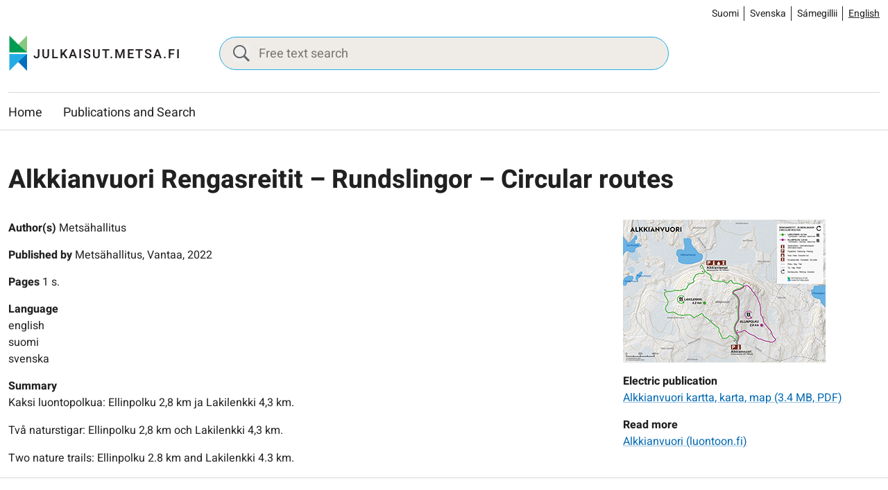

--- FILE ---
content_type: text/html; charset=UTF-8
request_url: https://julkaisut.metsa.fi/en/publication/alkkianvuori-rengasreitit-rundslingor-circular-routes/
body_size: 12085
content:
<!doctype html>
<html lang="en-US">
<head>
	<meta charset="utf-8">
	<meta http-equiv="x-ua-compatible" content="ie=edge">
	<meta name="viewport" content="width=device-width, initial-scale=1">
	
<script id='polyfills' data-polyfill='https://julkaisut.metsa.fi/wp-content/themes/metsa-julkaisut/dist/scripts/polyfills-f0cd0847bd6e9659ef29.js'>(function(){var e=document.getElementById("polyfills").dataset.polyfill;var t=true;try{eval("async function() {}")}catch(e){t=false}if(t){return}var a=document.createElement("script");a.src=e;a.type="text/javascript";a.async=false;document.getElementsByTagName("script")[0].parentNode.appendChild(a)})();
</script>
<script>(()=> {const publicToken = "pAjvRpVG2";/* global publicToken */
const originalFetch = window.fetch;

/**
 * fetch() wrapper to convert legacy Valu Search multi-search2 requests to Findkit Search requests.
 * Just passes through all other requests.
 */
async function findkitPatchedFetch(originalUrl, options) {
    if (typeof originalUrl !== "string" || originalUrl.startsWith("/")) {
        return originalFetch.call(this, originalUrl, options);
    }

    let url;
    try {
        url = new URL(originalUrl);
    } catch {
        return originalFetch.call(this, originalUrl, options);
    }

    if (
        url.hostname !== "api.search.valu.pro" ||
        !url.pathname.endsWith("/multi-search2")
    ) {
        return originalFetch.call(this, originalUrl, options);
    }

    const searchQueryData = JSON.parse(url.searchParams.get("data"));

    for (const group of searchQueryData.groups) {
        if (group.size === undefined) {
            group.size = searchQueryData.size;
        }

        if (group.from === undefined) {
            group.from = searchQueryData.from;
        }
    }

    delete searchQueryData.size;
    delete searchQueryData.from;

    const res = await originalFetch(
        `https://search.findkit.com/c/${publicToken}/search?p=${publicToken}`,
        {
            method: "POST",
            headers: {
                "content-type": "text/plain",
            },
            mode: "cors",
            credentials: "omit",
            body: JSON.stringify(searchQueryData),
        },
    );

    const responseData = await res.json();

    return new Response(JSON.stringify(responseData.groups), {
        headers: {
            "content-type": "application/json",
        },
    });
}

findkitPatchedFetch.originalFetch = originalFetch;
window.fetch = findkitPatchedFetch;
})();</script><title>Alkkianvuori Rengasreitit - Rundslingor - Circular routes - julkaisut.metsa.fi</title>
		<style>img:is([sizes="auto" i], [sizes^="auto," i]) { contain-intrinsic-size: 3000px 1500px }</style>
	<link rel="alternate" href="https://julkaisut.metsa.fi/julkaisu/alkkianvuori-rengasreitit-rundslingor-circular-routes/" hreflang="fi" />
<link rel="alternate" href="https://julkaisut.metsa.fi/sv/publication/alkkianvuori-rengasreitit-rundslingor-circular-routes/" hreflang="sv" />
<link rel="alternate" href="https://julkaisut.metsa.fi/se/almmustuhttin/alkkianvuori-rengasreitit-rundslingor-circular-routes/" hreflang="se" />
<link rel="alternate" href="https://julkaisut.metsa.fi/en/publication/alkkianvuori-rengasreitit-rundslingor-circular-routes/" hreflang="en" />

<!-- The SEO Framework by Sybre Waaijer -->
<meta name="robots" content="max-snippet:-1,max-image-preview:large,max-video-preview:-1" />
<link rel="canonical" href="https://julkaisut.metsa.fi/en/publication/alkkianvuori-rengasreitit-rundslingor-circular-routes/" />
<meta property="og:type" content="article" />
<meta property="og:locale" content="en_US" />
<meta property="og:site_name" content="julkaisut.metsa.fi" />
<meta property="og:title" content="Alkkianvuori Rengasreitit - Rundslingor - Circular routes" />
<meta property="og:url" content="https://julkaisut.metsa.fi/en/publication/alkkianvuori-rengasreitit-rundslingor-circular-routes/" />
<meta property="og:image" content="https://julkaisut.metsa.fi/wp-content/uploads/sites/2/2023/11/cropped-pallastunturit_talvella_heikkisulander_1800x448_suomi.jpg" />
<meta property="og:image:width" content="853" />
<meta property="og:image:height" content="448" />
<meta property="article:published_time" content="2023-07-09T21:00:00+00:00" />
<meta property="article:modified_time" content="2023-11-08T11:11:03+00:00" />
<meta name="twitter:card" content="summary_large_image" />
<meta name="twitter:title" content="Alkkianvuori Rengasreitit - Rundslingor - Circular routes" />
<meta name="twitter:image" content="https://julkaisut.metsa.fi/wp-content/uploads/sites/2/2023/11/cropped-pallastunturit_talvella_heikkisulander_1800x448_suomi.jpg" />
<script type="application/ld+json">{"@context":"https://schema.org","@graph":[{"@type":"WebSite","@id":"https://julkaisut.metsa.fi/en/#/schema/WebSite","url":"https://julkaisut.metsa.fi/en/","name":"julkaisut.metsa.fi","inLanguage":"en-US","potentialAction":{"@type":"SearchAction","target":{"@type":"EntryPoint","urlTemplate":"https://julkaisut.metsa.fi/en/search/{search_term_string}/"},"query-input":"required name=search_term_string"},"publisher":{"@type":"Organization","@id":"https://julkaisut.metsa.fi/en/#/schema/Organization","name":"julkaisut.metsa.fi","url":"https://julkaisut.metsa.fi/en/"}},{"@type":"WebPage","@id":"https://julkaisut.metsa.fi/en/publication/alkkianvuori-rengasreitit-rundslingor-circular-routes/","url":"https://julkaisut.metsa.fi/en/publication/alkkianvuori-rengasreitit-rundslingor-circular-routes/","name":"Alkkianvuori Rengasreitit - Rundslingor - Circular routes - julkaisut.metsa.fi","inLanguage":"en-US","isPartOf":{"@id":"https://julkaisut.metsa.fi/en/#/schema/WebSite"},"breadcrumb":{"@type":"BreadcrumbList","@id":"https://julkaisut.metsa.fi/en/#/schema/BreadcrumbList","itemListElement":[{"@type":"ListItem","position":1,"item":"https://julkaisut.metsa.fi/en/","name":"julkaisut.metsa.fi"},{"@type":"ListItem","position":2,"item":"https://julkaisut.metsa.fi/publication-language/suomi/","name":"suomi"},{"@type":"ListItem","position":3,"name":"Alkkianvuori Rengasreitit - Rundslingor - Circular routes"}]},"potentialAction":{"@type":"ReadAction","target":"https://julkaisut.metsa.fi/en/publication/alkkianvuori-rengasreitit-rundslingor-circular-routes/"},"datePublished":"2023-07-09T21:00:00+00:00","dateModified":"2023-11-08T11:11:03+00:00"}]}</script>
<!-- / The SEO Framework by Sybre Waaijer | 1.63ms meta | 0.05ms boot -->

<link rel='dns-prefetch' href='//cdn.datatables.net' />
<link rel='stylesheet' id='wp-block-library-css' href='https://julkaisut.metsa.fi/wp-includes/css/dist/block-library/style.min.css?ver=7efd9d85d2f3dbcd21ef6c2460e51a76' type='text/css' media='all' />
<style id='wp-block-library-inline-css' type='text/css'>

		.wp-block-pullquote {
			padding: 3em 0 !important;

			blockquote {
				margin: 0 0 1rem !important;
			}
		}

		.wp-block-quote {
			cite {
				display: inline;
			}
		}
</style>
<style id='findkit-search-blocks-view-inline-css' type='text/css'>
body:not(.wp-admin,.block-editor-iframe__body) .wp-block-findkit-search-group{display:none}.wp-block-findkit-search-modal figure{margin:0}.wp-block-findkit-search-embed{--findkit-search-input-size:56px;display:block;min-height:200px}input.wp-findkit-search-input{background-color:#f9f8f8;border:1px solid #000;border-radius:2rem;height:var(--findkit-search-input-size);padding-left:var(--findkit-search-input-size);padding-right:2rem;width:100%}.wp-findkit-input-wrap{position:relative}.wp-findkit-input-wrap:after{background-image:url([data-uri]);background-position:50%;background-repeat:no-repeat;bottom:0;content:"";display:block;pointer-events:none;position:absolute;top:0;width:var(--findkit-search-input-size)}

</style>
<style id='global-styles-inline-css' type='text/css'>
:root{--wp--preset--aspect-ratio--square: 1;--wp--preset--aspect-ratio--4-3: 4/3;--wp--preset--aspect-ratio--3-4: 3/4;--wp--preset--aspect-ratio--3-2: 3/2;--wp--preset--aspect-ratio--2-3: 2/3;--wp--preset--aspect-ratio--16-9: 16/9;--wp--preset--aspect-ratio--9-16: 9/16;--wp--preset--color--black: #000000;--wp--preset--color--cyan-bluish-gray: #abb8c3;--wp--preset--color--white: #ffffff;--wp--preset--color--pale-pink: #f78da7;--wp--preset--color--vivid-red: #cf2e2e;--wp--preset--color--luminous-vivid-orange: #ff6900;--wp--preset--color--luminous-vivid-amber: #fcb900;--wp--preset--color--light-green-cyan: #7bdcb5;--wp--preset--color--vivid-green-cyan: #00d084;--wp--preset--color--pale-cyan-blue: #8ed1fc;--wp--preset--color--vivid-cyan-blue: #0693e3;--wp--preset--color--vivid-purple: #9b51e0;--wp--preset--gradient--vivid-cyan-blue-to-vivid-purple: linear-gradient(135deg,rgba(6,147,227,1) 0%,rgb(155,81,224) 100%);--wp--preset--gradient--light-green-cyan-to-vivid-green-cyan: linear-gradient(135deg,rgb(122,220,180) 0%,rgb(0,208,130) 100%);--wp--preset--gradient--luminous-vivid-amber-to-luminous-vivid-orange: linear-gradient(135deg,rgba(252,185,0,1) 0%,rgba(255,105,0,1) 100%);--wp--preset--gradient--luminous-vivid-orange-to-vivid-red: linear-gradient(135deg,rgba(255,105,0,1) 0%,rgb(207,46,46) 100%);--wp--preset--gradient--very-light-gray-to-cyan-bluish-gray: linear-gradient(135deg,rgb(238,238,238) 0%,rgb(169,184,195) 100%);--wp--preset--gradient--cool-to-warm-spectrum: linear-gradient(135deg,rgb(74,234,220) 0%,rgb(151,120,209) 20%,rgb(207,42,186) 40%,rgb(238,44,130) 60%,rgb(251,105,98) 80%,rgb(254,248,76) 100%);--wp--preset--gradient--blush-light-purple: linear-gradient(135deg,rgb(255,206,236) 0%,rgb(152,150,240) 100%);--wp--preset--gradient--blush-bordeaux: linear-gradient(135deg,rgb(254,205,165) 0%,rgb(254,45,45) 50%,rgb(107,0,62) 100%);--wp--preset--gradient--luminous-dusk: linear-gradient(135deg,rgb(255,203,112) 0%,rgb(199,81,192) 50%,rgb(65,88,208) 100%);--wp--preset--gradient--pale-ocean: linear-gradient(135deg,rgb(255,245,203) 0%,rgb(182,227,212) 50%,rgb(51,167,181) 100%);--wp--preset--gradient--electric-grass: linear-gradient(135deg,rgb(202,248,128) 0%,rgb(113,206,126) 100%);--wp--preset--gradient--midnight: linear-gradient(135deg,rgb(2,3,129) 0%,rgb(40,116,252) 100%);--wp--preset--font-size--small: 13px;--wp--preset--font-size--medium: 20px;--wp--preset--font-size--large: 36px;--wp--preset--font-size--x-large: 42px;--wp--preset--spacing--20: 0.44rem;--wp--preset--spacing--30: 0.67rem;--wp--preset--spacing--40: 1rem;--wp--preset--spacing--50: 1.5rem;--wp--preset--spacing--60: 2.25rem;--wp--preset--spacing--70: 3.38rem;--wp--preset--spacing--80: 5.06rem;--wp--preset--shadow--natural: 6px 6px 9px rgba(0, 0, 0, 0.2);--wp--preset--shadow--deep: 12px 12px 50px rgba(0, 0, 0, 0.4);--wp--preset--shadow--sharp: 6px 6px 0px rgba(0, 0, 0, 0.2);--wp--preset--shadow--outlined: 6px 6px 0px -3px rgba(255, 255, 255, 1), 6px 6px rgba(0, 0, 0, 1);--wp--preset--shadow--crisp: 6px 6px 0px rgba(0, 0, 0, 1);}:where(.is-layout-flex){gap: 0.5em;}:where(.is-layout-grid){gap: 0.5em;}body .is-layout-flex{display: flex;}.is-layout-flex{flex-wrap: wrap;align-items: center;}.is-layout-flex > :is(*, div){margin: 0;}body .is-layout-grid{display: grid;}.is-layout-grid > :is(*, div){margin: 0;}:where(.wp-block-columns.is-layout-flex){gap: 2em;}:where(.wp-block-columns.is-layout-grid){gap: 2em;}:where(.wp-block-post-template.is-layout-flex){gap: 1.25em;}:where(.wp-block-post-template.is-layout-grid){gap: 1.25em;}.has-black-color{color: var(--wp--preset--color--black) !important;}.has-cyan-bluish-gray-color{color: var(--wp--preset--color--cyan-bluish-gray) !important;}.has-white-color{color: var(--wp--preset--color--white) !important;}.has-pale-pink-color{color: var(--wp--preset--color--pale-pink) !important;}.has-vivid-red-color{color: var(--wp--preset--color--vivid-red) !important;}.has-luminous-vivid-orange-color{color: var(--wp--preset--color--luminous-vivid-orange) !important;}.has-luminous-vivid-amber-color{color: var(--wp--preset--color--luminous-vivid-amber) !important;}.has-light-green-cyan-color{color: var(--wp--preset--color--light-green-cyan) !important;}.has-vivid-green-cyan-color{color: var(--wp--preset--color--vivid-green-cyan) !important;}.has-pale-cyan-blue-color{color: var(--wp--preset--color--pale-cyan-blue) !important;}.has-vivid-cyan-blue-color{color: var(--wp--preset--color--vivid-cyan-blue) !important;}.has-vivid-purple-color{color: var(--wp--preset--color--vivid-purple) !important;}.has-black-background-color{background-color: var(--wp--preset--color--black) !important;}.has-cyan-bluish-gray-background-color{background-color: var(--wp--preset--color--cyan-bluish-gray) !important;}.has-white-background-color{background-color: var(--wp--preset--color--white) !important;}.has-pale-pink-background-color{background-color: var(--wp--preset--color--pale-pink) !important;}.has-vivid-red-background-color{background-color: var(--wp--preset--color--vivid-red) !important;}.has-luminous-vivid-orange-background-color{background-color: var(--wp--preset--color--luminous-vivid-orange) !important;}.has-luminous-vivid-amber-background-color{background-color: var(--wp--preset--color--luminous-vivid-amber) !important;}.has-light-green-cyan-background-color{background-color: var(--wp--preset--color--light-green-cyan) !important;}.has-vivid-green-cyan-background-color{background-color: var(--wp--preset--color--vivid-green-cyan) !important;}.has-pale-cyan-blue-background-color{background-color: var(--wp--preset--color--pale-cyan-blue) !important;}.has-vivid-cyan-blue-background-color{background-color: var(--wp--preset--color--vivid-cyan-blue) !important;}.has-vivid-purple-background-color{background-color: var(--wp--preset--color--vivid-purple) !important;}.has-black-border-color{border-color: var(--wp--preset--color--black) !important;}.has-cyan-bluish-gray-border-color{border-color: var(--wp--preset--color--cyan-bluish-gray) !important;}.has-white-border-color{border-color: var(--wp--preset--color--white) !important;}.has-pale-pink-border-color{border-color: var(--wp--preset--color--pale-pink) !important;}.has-vivid-red-border-color{border-color: var(--wp--preset--color--vivid-red) !important;}.has-luminous-vivid-orange-border-color{border-color: var(--wp--preset--color--luminous-vivid-orange) !important;}.has-luminous-vivid-amber-border-color{border-color: var(--wp--preset--color--luminous-vivid-amber) !important;}.has-light-green-cyan-border-color{border-color: var(--wp--preset--color--light-green-cyan) !important;}.has-vivid-green-cyan-border-color{border-color: var(--wp--preset--color--vivid-green-cyan) !important;}.has-pale-cyan-blue-border-color{border-color: var(--wp--preset--color--pale-cyan-blue) !important;}.has-vivid-cyan-blue-border-color{border-color: var(--wp--preset--color--vivid-cyan-blue) !important;}.has-vivid-purple-border-color{border-color: var(--wp--preset--color--vivid-purple) !important;}.has-vivid-cyan-blue-to-vivid-purple-gradient-background{background: var(--wp--preset--gradient--vivid-cyan-blue-to-vivid-purple) !important;}.has-light-green-cyan-to-vivid-green-cyan-gradient-background{background: var(--wp--preset--gradient--light-green-cyan-to-vivid-green-cyan) !important;}.has-luminous-vivid-amber-to-luminous-vivid-orange-gradient-background{background: var(--wp--preset--gradient--luminous-vivid-amber-to-luminous-vivid-orange) !important;}.has-luminous-vivid-orange-to-vivid-red-gradient-background{background: var(--wp--preset--gradient--luminous-vivid-orange-to-vivid-red) !important;}.has-very-light-gray-to-cyan-bluish-gray-gradient-background{background: var(--wp--preset--gradient--very-light-gray-to-cyan-bluish-gray) !important;}.has-cool-to-warm-spectrum-gradient-background{background: var(--wp--preset--gradient--cool-to-warm-spectrum) !important;}.has-blush-light-purple-gradient-background{background: var(--wp--preset--gradient--blush-light-purple) !important;}.has-blush-bordeaux-gradient-background{background: var(--wp--preset--gradient--blush-bordeaux) !important;}.has-luminous-dusk-gradient-background{background: var(--wp--preset--gradient--luminous-dusk) !important;}.has-pale-ocean-gradient-background{background: var(--wp--preset--gradient--pale-ocean) !important;}.has-electric-grass-gradient-background{background: var(--wp--preset--gradient--electric-grass) !important;}.has-midnight-gradient-background{background: var(--wp--preset--gradient--midnight) !important;}.has-small-font-size{font-size: var(--wp--preset--font-size--small) !important;}.has-medium-font-size{font-size: var(--wp--preset--font-size--medium) !important;}.has-large-font-size{font-size: var(--wp--preset--font-size--large) !important;}.has-x-large-font-size{font-size: var(--wp--preset--font-size--x-large) !important;}
:where(.wp-block-post-template.is-layout-flex){gap: 1.25em;}:where(.wp-block-post-template.is-layout-grid){gap: 1.25em;}
:where(.wp-block-columns.is-layout-flex){gap: 2em;}:where(.wp-block-columns.is-layout-grid){gap: 2em;}
:root :where(.wp-block-pullquote){font-size: 1.5em;line-height: 1.6;}
</style>
<link rel='stylesheet' id='styles/main-css' href='https://julkaisut.metsa.fi/wp-content/themes/metsa-julkaisut/dist/styles/main.css?ver=1c1126763a6be0ced91f75442f38a80a' type='text/css' media='all' />
<link rel='stylesheet' id='valu-datatables-css' href='https://cdn.datatables.net/v/dt/dt-1.13.4/datatables.min.css?ver=80d8b7b481b534cae4eef4a04b772067' type='text/css' media='all' />
<script type='text/javascript' src="https://julkaisut.metsa.fi/wp-includes/js/jquery/jquery.min.js?ver=0505049425447fd8199af4f611f675fb" id="jquery-core-js"></script>
<script type='text/javascript' src="https://julkaisut.metsa.fi/wp-includes/js/jquery/jquery-migrate.min.js?ver=4591cfc3021e8abf40ebdfaa4d5e7413" id="jquery-migrate-js"></script>
<link rel="alternate" title="oEmbed (JSON)" type="application/json+oembed" href="https://julkaisut.metsa.fi/wp-json/oembed/1.0/embed?url=https%3A%2F%2Fjulkaisut.metsa.fi%2Fen%2Fpublication%2Falkkianvuori-rengasreitit-rundslingor-circular-routes%2F&#038;lang=en" />
<link rel="alternate" title="oEmbed (XML)" type="text/xml+oembed" href="https://julkaisut.metsa.fi/wp-json/oembed/1.0/embed?url=https%3A%2F%2Fjulkaisut.metsa.fi%2Fen%2Fpublication%2Falkkianvuori-rengasreitit-rundslingor-circular-routes%2F&#038;format=xml&#038;lang=en" />
<script type='application/json' class='wordpress escaped' id='findkit'>{&quot;showInSearch&quot;:true,&quot;title&quot;:&quot;Alkkianvuori Rengasreitit &#8211; Rundslingor &#8211; Circular routes&quot;,&quot;created&quot;:&quot;2023-07-10T00:00:00+03:00&quot;,&quot;modified&quot;:&quot;2023-11-08T13:11:03+02:00&quot;,&quot;customFields&quot;:{&quot;wpPostId&quot;:{&quot;type&quot;:&quot;number&quot;,&quot;value&quot;:88687},&quot;post_id&quot;:{&quot;type&quot;:&quot;keyword&quot;,&quot;value&quot;:&quot;88687&quot;}},&quot;language&quot;:&quot;en&quot;,&quot;tags&quot;:[&quot;wordpress&quot;,&quot;domain\/julkaisut.metsa.fi\/wordpress&quot;,&quot;wp_blog_name\/julkaisut-metsa-fi&quot;,&quot;domain\/julkaisut.metsa.fi\/wp_blog_name\/julkaisut-metsa-fi&quot;,&quot;public&quot;,&quot;wp_post_type\/publication&quot;,&quot;domain\/julkaisut.metsa.fi\/wp_post_type\/publication&quot;,&quot;domain\/julkaisut.metsa.fi\/wp_taxonomy\/publication-language\/english&quot;,&quot;wp_taxonomy\/publication-language\/english&quot;,&quot;domain\/julkaisut.metsa.fi\/wp_taxonomy\/publication-language\/suomi&quot;,&quot;wp_taxonomy\/publication-language\/suomi&quot;,&quot;domain\/julkaisut.metsa.fi\/wp_taxonomy\/publication-language\/svenska&quot;,&quot;wp_taxonomy\/publication-language\/svenska&quot;,&quot;domain\/julkaisut.metsa.fi\/wp_taxonomy\/publication-keyword\/muut-suojelualueet&quot;,&quot;wp_taxonomy\/publication-keyword\/muut-suojelualueet&quot;,&quot;domain\/julkaisut.metsa.fi\/wp_taxonomy\/publication-product-category\/alue-esitteet&quot;,&quot;wp_taxonomy\/publication-product-category\/alue-esitteet&quot;,&quot;domain\/julkaisut.metsa.fi\/wp_taxonomy\/publication-product-ordering\/vain-sahkoinen-julkaisu&quot;,&quot;wp_taxonomy\/publication-product-ordering\/vain-sahkoinen-julkaisu&quot;]}</script>		<style>
			#wp-admin-bar-findkit-adminbar a::before {
				content: "\f179";
				top: 2px;
			}
		</style>
		<link rel="apple-touch-icon" sizes="180x180" href="https://julkaisut.metsa.fi/wp-content/themes/metsa-julkaisut/assets/favicons/apple-touch-icon.png">
<link rel="icon" type="image/png" sizes="32x32" href="https://julkaisut.metsa.fi/wp-content/themes/metsa-julkaisut/assets/favicons/favicon-32x32.png">
<link rel="icon" type="image/png" sizes="16x16" href="https://julkaisut.metsa.fi/wp-content/themes/metsa-julkaisut/assets/favicons/favicon-16x16.png">
<link rel="manifest" href="https://julkaisut.metsa.fi/wp-content/themes/metsa-julkaisut/assets/favicons/site.webmanifest">
<link rel="mask-icon" href="https://julkaisut.metsa.fi/wp-content/themes/metsa-julkaisut/assets/favicons/safari-pinned-tab.svg" color="#5bbad5">
<link rel="shortcut icon" href="https://julkaisut.metsa.fi/wp-content/themes/metsa-julkaisut/assets/favicons/favicon.ico">
<meta name="msapplication-TileColor" content="#ffffff">
<meta name="msapplication-config" content="https://julkaisut.metsa.fi/wp-content/themes/metsa-julkaisut/assets/favicons/browserconfig.xml">
<meta name="theme-color" content="#ffffff">
</head>
<body class="wp-singular publication-template-default single single-publication postid-88687 wp-theme-metsa-julkaisut">
<!--[if IE]>
<div class="alert alert-warning">
	You are using an <strong>outdated</strong> browser. Please <a href="http://browsehappy.com/">upgrade your browser</a> to improve your experience.</div>
<![endif]-->

<header id="header" class="header" role="banner">
    <a class="skip-link" href="#content" tabindex="1">
		Go to content    </a>
    <div class="header__language">
        <div class="container-fluid">
			    <div class="b-language-switcher">
        <ul class="b-language-switcher__list" aria-label="Choose language">
								<li class="lang-item lang-item-2 lang-item-fi lang-item-first b-language-switcher__lang">
						<a lang="fi"
						hreflang="fi"
						href="https://julkaisut.metsa.fi/"
						aria-current="false">
							Suomi						</a>
					</li>
										<li class="lang-item lang-item-10 lang-item-sv b-language-switcher__lang">
						<a lang="sv-SE"
						hreflang="sv-SE"
						href="https://julkaisut.metsa.fi/sv/"
						aria-current="false">
							Svenska						</a>
					</li>
										<li class="lang-item lang-item-5 lang-item-se b-language-switcher__lang">
						<a lang="se-FI"
						hreflang="se-FI"
						href="https://julkaisut.metsa.fi/se/"
						aria-current="false">
							Sámegillii						</a>
					</li>
										<li class="lang-item lang-item-15 lang-item-en current-lang b-language-switcher__lang">
						<a lang="en-US"
						hreflang="en-US"
						href="https://julkaisut.metsa.fi/en/"
						aria-current="true">
							English						</a>
					</li>
					
        </ul>
    </div>
	        </div>
    </div>
    <div class="header__top">
        <div class="header2__top-col">
            <div class="header-site-branding">
                <a href="https://julkaisut.metsa.fi/en/" rel="home"
                   aria-label="julkaisut.metsa.fi frontpage">
					<svg id="Layer_2" data-name="Layer 2" xmlns="http://www.w3.org/2000/svg" viewBox="0 0 551.4 118.2"><defs><style/></defs><text transform="translate(79.64 74.01)" fill="#231f20" font-family="Heebo,Brother-1816-Medium,'Brother 1816'" font-size="40" font-weight="500"><tspan x="0" y="0" letter-spacing=".11em">JULKAISUT.METSA.FI</tspan></text><path d="M59.48 2.5C50.3 13.17 15.24 46.57 3.25 55.72h56.23V2.5z" fill="#86c87f"/><path d="M3.25 2.5c9.18 10.67 44.24 44.07 56.23 53.22H3.25V2.5z" fill="#009c53"/><path d="M59.48 114.57C50.3 103.9 15.24 70.5 3.25 61.35h56.23v53.22z" fill="#0070ba"/><path d="M3.25 114.57c9.18-10.67 44.24-44.07 56.23-53.22H3.25v53.22z" fill="#21ade4"/><path fill="none" d="M3.25 2.5h56.23v112.08H3.25z"/></svg>                </a>
            </div>

            <div class="header-search">
                <form method="get"
                      action="https://julkaisut.metsa.fi/publications"
                      id="header_search">
                    <input class="header-search__input" id="header_publication_search" type="text"
                           name="publication-search"
                           placeholder="Free text search"
                           aria-label="Free text search">
                    <button class="header-search__icon"
                            title="Paina tästä suorittaaksesi haun julkaisuista"
                            name="publication-filters-submit">
						<svg xmlns="http://www.w3.org/2000/svg" viewBox="0 0 60 60"><path d="M37 10.5C33.4 6.8 29 5 23.8 5s-9.6 1.8-13.3 5.5S5 18.5 5 23.8s1.8 9.6 5.5 13.3 8.1 5.5 13.3 5.5S33.4 40.7 37 37c3.8-3.8 5.6-8.2 5.6-13.3s-1.8-9.5-5.6-13.2zm6.8 26.1l-.6 1.1 16.9 17-5.4 5.3-16.9-17-1.1.8c-4.2 2.6-8.5 3.9-13 3.9-6.6 0-12.2-2.3-16.8-7-4.6-4.7-7-10.3-7-16.9S2.3 11.6 7 7c4.6-4.6 10.2-7 16.8-7S36 2.3 40.6 7c4.6 4.6 7 10.2 7 16.8-.1 4.5-1.3 8.8-3.8 12.8z"/></svg>                    </button>
                </form>
            </div>

            <div class="header-mobile-buttons">
                <a class="header-mobile-buttons__home header-mobile-buttons__button"
                   href="https://julkaisut.metsa.fi"
                   aria-label="Home">
					<svg xmlns="http://www.w3.org/2000/svg" viewBox="0 0 23 22"><path fill="none" stroke="#212121" stroke-miterlimit="50" stroke-width="1.5" d="M3.93 8.07v12.439h5.854v0-4.878 0h3.902v4.878h5.854v0V8.07v0M3.93 7.834v0V1.98v0h2.927v3.463"/><path fill="none" stroke="#212121" stroke-linecap="square" stroke-miterlimit="50" stroke-width="1.5" d="M9.78 7.83v0h3.902v3.902H9.78v0z"/><path fill="none" stroke="#212121" stroke-miterlimit="50" stroke-width="1.5" d="M1 10.756v0L11.732 1v0l10.731 9.756v0"/></svg>                </a>

                <button class="header-mobile-buttons__search header-mobile-buttons__button" data-header-toggle="search"
                        aria-label="Search" aria-expanded="false">
					<span class="header-mobile-buttons__icon header-mobile-buttons__icon-search">
						<svg xmlns="http://www.w3.org/2000/svg" viewBox="0 0 60 60"><path d="M37 10.5C33.4 6.8 29 5 23.8 5s-9.6 1.8-13.3 5.5S5 18.5 5 23.8s1.8 9.6 5.5 13.3 8.1 5.5 13.3 5.5S33.4 40.7 37 37c3.8-3.8 5.6-8.2 5.6-13.3s-1.8-9.5-5.6-13.2zm6.8 26.1l-.6 1.1 16.9 17-5.4 5.3-16.9-17-1.1.8c-4.2 2.6-8.5 3.9-13 3.9-6.6 0-12.2-2.3-16.8-7-4.6-4.7-7-10.3-7-16.9S2.3 11.6 7 7c4.6-4.6 10.2-7 16.8-7S36 2.3 40.6 7c4.6 4.6 7 10.2 7 16.8-.1 4.5-1.3 8.8-3.8 12.8z"/></svg>					</span>
                    <span class="header-mobile-buttons__icon header-mobile-buttons__icon-close">
						<svg xmlns="http://www.w3.org/2000/svg" viewBox="0 0 12 12"><path fill="#212121" d="M7.406 6.004l4.3-4.29a1.004 1.004 0 00-1.42-1.42l-4.29 4.3-4.29-4.3a1.004 1.004 0 00-1.42 1.42l4.3 4.29-4.3 4.29a1 1 0 000 1.42 1 1 0 001.42 0l4.29-4.3 4.29 4.3a1 1 0 001.42 0 1 1 0 000-1.42z"/></svg>					</span>
                </button>

                <button class="header-mobile-buttons__nav-toggle header-mobile-buttons__button"
                        data-header-toggle="primary-nav" type="button" aria-label="Menu" aria-expanded="false">
					<span class="header-mobile-buttons__icon header-mobile-buttons__icon-menu">
						<svg xmlns="http://www.w3.org/2000/svg" viewBox="0 0 24 24"><path fill="#212121" d="M3.95 13a.95.95 0 01-.95-.95v-.1a.95.95 0 01.95-.95h16.1a.95.95 0 01.95.95v.1a.95.95 0 01-.95.95zm0 5a.95.95 0 01-.95-.95v-.1a.95.95 0 01.95-.95h16.1a.95.95 0 01.95.95v.1a.95.95 0 01-.95.95zm0-10A.95.95 0 013 7.05v-.1A.95.95 0 013.95 6h16.1a.95.95 0 01.95.95v.1a.95.95 0 01-.95.95z"/></svg>					</span>
                    <span class="header-mobile-buttons__icon header-mobile-buttons__icon-close">
						<svg xmlns="http://www.w3.org/2000/svg" viewBox="0 0 12 12"><path fill="#212121" d="M7.406 6.004l4.3-4.29a1.004 1.004 0 00-1.42-1.42l-4.29 4.3-4.29-4.3a1.004 1.004 0 00-1.42 1.42l4.3 4.29-4.3 4.29a1 1 0 000 1.42 1 1 0 001.42 0l4.29-4.3 4.29 4.3a1 1 0 001.42 0 1 1 0 000-1.42z"/></svg>					</span>
                    <span class="header-mobile-buttons__text">
						Menu
					</span>
                </button>
            </div>
        </div>
    </div>

    <div class="header__bottom">
        <div class="header2__bottom-col">
            <div class="header-navigation-area">
                <div class="header-primary-nav-wrapper">
                    <div class="header-primary-nav-container">
                        <nav id="header-primary-nav" class="header-primary-nav"
                             aria-label="Main menu">
							<ul class="header-primary-nav-lvl-1"><li class="header-primary-nav-lvl-1__item header-primary-nav__item"><a class="header-primary-nav-lvl-1__link"  href="https://julkaisut.metsa.fi/en/">Home</a></li>
<li class="header-primary-nav-lvl-1__item header-primary-nav__item"><a class="header-primary-nav-lvl-1__link"  href="https://julkaisut.metsa.fi/en/publications/">Publications and Search</a></li>
</ul>                        </nav>
						
                    </div>
                </div>
            </div>
        </div>
    </div>
    <div class="header-translations hidden"
         data-translations="{&quot;expand_subnav&quot;:&quot;Avaa alavalikko&quot;,&quot;collapse_subnav&quot;:&quot;Sulje alavalikko&quot;,&quot;expand_primarynav&quot;:&quot;Avaa p\u00e4\u00e4valikko&quot;,&quot;collapse_primarynav&quot;:&quot;Sulje p\u00e4\u00e4valikko&quot;,&quot;expand_search&quot;:&quot;Avaa haku&quot;,&quot;collapse_search&quot;:&quot;Close search&quot;}"></div>
</header><div class="wrap">
	<main class="main" role="main">
<div class="container-fluid">
	<div class="main-content">
						<div class="page-content">
			<div class="page-header">
				<div class="breadcrumbs-wrapper">
									</div>

				<h1 id="content" data-fdk-content>Alkkianvuori Rengasreitit &#8211; Rundslingor &#8211; Circular routes</h1>

			</div>

			<div class="publication-content-wrapper">
				<div class="publication-content-wrapper__left">

					
											<div class="publication-info publication-author" data-fdk-content>
							<span class="publication-info__label">Author(s)</span>
							<span class="publication-info__value">Metsähallitus</span>
						</div>
					
											<div class="publication-info publication-publisher">
							<span class="publication-info__label">Published by</span>
							<span class="publication-info__value">
                                        Metsähallitus,
                                        Vantaa, 2022                                    </span>
						</div>
					
											<div class="publication-info publication-pages" data-fdk-content>
							<span class="publication-info__label">Pages</span>
							<span class="publication-info__value">1 s.</span>
						</div>
					
											<div class="publication-info">
							<span class="publication-info__label">Language</span>
															<div
									class="publication-info__value">english</div>
															<div
									class="publication-info__value">suomi</div>
															<div
									class="publication-info__value">svenska</div>
													</div>
					
					
					
					
					
											<div class="publication-info" data-fdk-content>
							<span class="publication-info__label">Summary</span>
							<span
								class="publication-info__value"><p>Kaksi luontopolkua: Ellinpolku 2,8 km ja Lakilenkki 4,3 km.</p>
<p>Två naturstigar: Ellinpolku 2,8 km och Lakilenkki 4,3 km.</p>
<p>Two nature trails: Ellinpolku 2.8 km and Lakilenkki 4.3 km.</p>
</span>
						</div>
					
				</div>

				<div class="publication-content-wrapper__right">

											<div class="publication-info">
							<img width="292" height="206" class="img-fluid d-block" alt="" data-src="https://julkaisut.metsa.fi/wp-content/uploads/sites/2/2023/07/alkkianvuorifinsveeng.png" data-srcset="https://julkaisut.metsa.fi/wp-content/uploads/sites/2/2023/07/alkkianvuorifinsveeng.png 292w, https://julkaisut.metsa.fi/wp-content/uploads/sites/2/2023/07/alkkianvuorifinsveeng-253x178.png 253w, https://julkaisut.metsa.fi/wp-content/uploads/sites/2/2023/07/alkkianvuorifinsveeng-256x181.png 256w" data-sizes="(max-width: 292px) 100vw, 292px" data-lazy="" />						</div>
					
											<div class="publication-info">
							<span class="publication-info__label">Electric publication</span>
																																<div>
                                            <span class="publication-info__value">
                                                <a href="https://julkaisut.metsa.fi/wp-content/uploads/sites/2/2023/07/alkkianvuorifinsveeng.pdf">
                                                    <span>Alkkianvuori kartta, karta, map</span>
                                                    <span> (3.4 MB, PDF)</span>
                                                </a>
                                            </span>
									</div>
																					</div>
					
					
					
													<div class="publication-info">
																																																													</div>
						
					
					
											<div class="publication-info">
							<span class="publication-info__label">Read more</span>
							<span
								class="publication-info__value"><p><a href="https://www.luontoon.fi/alkkianvuori">Alkkianvuori (luontoon.fi)</a></p>
</span>
						</div>
					

				</div>

			</div>
		</div>
	</div>
		</div>

<script id="valu-search-group-id">"wp_post_type/publication"</script>
	</main><!-- /.main -->
	
<footer class="footer">

    <div class="footer__contact">
        <div class="container-fluid">
            <div class="footer__contact-row">
                <div class="footer__contact-column">

                    <div class="footer__site-branding">
                        <a href="https://julkaisut.metsa.fi/en/" rel="home"
                           aria-label="julkaisut.metsa.fi">
							<svg data-name="Layer 1" xmlns="http://www.w3.org/2000/svg" viewBox="0 0 248.399 65.905"><defs><clipPath id="id_1_a" transform="translate(-11.535 -11.687)"><path fill="none" d="M0 0h271.468v89.278H0z"/></clipPath></defs><g clip-path="url(#id_1_a)"><path d="M243.515 65.663c3.06 0 4.884-1.444 4.884-3.838 0-2.166-1.368-3.23-3.876-4.16-2.09-.761-2.813-1.407-2.813-2.375 0-1.046 1.045-1.692 2.604-1.692a7.372 7.372 0 013.324.818v-2.242a9.563 9.563 0 00-3.495-.685c-2.774 0-4.77 1.444-4.77 3.838 0 2.223 1.33 3.287 3.838 4.181 2.09.741 2.869 1.33 2.869 2.413 0 .74-.588 1.234-1.557 1.462a5.079 5.079 0 01-1.368.152 8.813 8.813 0 01-3.649-.987v2.336a10.87 10.87 0 004.009.779m-8.53-13.927h-2.395v8.588a3.116 3.116 0 11-6.231 0v-8.588h-2.375v8.797c0 3.154 2.052 5.13 5.491 5.13 3.458 0 5.51-1.976 5.51-5.13zm-16.322 13.681V51.736h-2.393v5.757h-6.194v-5.757h-2.395v13.681h2.395v-5.929h6.194v5.929zm-15.579 0v-2.015h-6.498v-3.933h5.264v-1.957h-5.264v-3.761h6.213v-2.015h-8.606v13.681zm-20.975-11.666c3.116 0 5.073 2.013 5.073 4.825a4.66 4.66 0 01-5.017 4.826h-1.804v-4.047h3.343v-1.557h-3.343v-4.047zm-5.662 5.604h1.519v6.062h4.219c4.503 0 7.409-2.775 7.409-6.841 0-4.047-2.944-6.84-7.467-6.84h-4.161v6.062h-1.519zm-10.945-5.604c3.117 0 5.074 2.013 5.074 4.825a4.66 4.66 0 01-5.016 4.826h-1.806v-4.047h3.345v-1.557h-3.345v-4.047zm-5.662 5.604h1.521v6.062h4.217c4.503 0 7.411-2.775 7.411-6.841 0-4.047-2.946-6.84-7.467-6.84h-4.161v6.062h-1.521zm-10.43-8.797h1.918l2.87-3.819h-2.908zm-.836 10.355c.741-1.672 1.444-3.42 2.033-4.845.569 1.559 1.216 3.098 1.995 4.845zm-4.503 4.504h2.507l1.216-2.718h5.586l1.216 2.718h2.509l-6.48-13.89h-.076zm-8.208-11.666c1.615 0 2.64.816 2.64 2.337a2.226 2.226 0 01-2.526 2.317h-2.395v-4.654zm-4.636-2.015v13.681h2.355v-5.074h2.413l2.623 5.074h2.565l-2.983-5.473a3.938 3.938 0 002.698-3.856c0-2.793-1.957-4.352-5.055-4.352zm-5.548 0h-2.394v13.681h2.394zm-6.991.723a8.437 8.437 0 00-4.01-.97 7.088 7.088 0 10-.057 14.174 9.099 9.099 0 004.162-.949V62.49a8.893 8.893 0 01-4.067.97 4.884 4.884 0 11.058-9.767 8.554 8.554 0 013.914.988zm-15.847 12.958V51.736h-2.393v5.757h-6.195v-5.757H91.86v13.681h2.393v-5.929h6.195v5.929zm-23.389-4.504c.742-1.672 1.445-3.42 2.034-4.845.568 1.559 1.215 3.098 1.994 4.845zm-4.502 4.504h2.506l1.217-2.718h5.585l1.217 2.718h2.508l-6.48-13.89h-.076zm-2.908 0v-2.015h-6.497v-3.933h5.264v-1.957h-5.264v-3.761h6.213v-2.015h-8.606v13.681zm-20.86-3.763c1.195-1.368 2.393-2.735 3.57-4.123l.551-.531v8.417h2.28v-13.89h-.037l-6.365 7.068-6.364-7.068h-.038v13.89h2.299V57l.532.531zm181.199-19.528v-13.89h-2.356v8.607l-.665-.646-7.98-8.17h-.077v13.89h2.357v-8.59c.227.192.456.419.665.61l7.999 8.189zm-15.675-.21v-2.015h-6.498v-3.932h5.262v-1.956h-5.262v-3.762h6.213v-2.015h-8.607v13.681zm-18.279.246c3.06 0 4.884-1.442 4.884-3.837 0-2.167-1.368-3.23-3.876-4.16-2.09-.761-2.812-1.406-2.812-2.375 0-1.046 1.045-1.691 2.603-1.691a7.39 7.39 0 013.325.816v-2.241a9.57 9.57 0 00-3.497-.685c-2.773 0-4.768 1.444-4.768 3.837 0 2.225 1.33 3.288 3.838 4.182 2.09.74 2.87 1.33 2.87 2.412 0 .74-.59 1.234-1.559 1.463a5.116 5.116 0 01-1.368.151 8.804 8.804 0 01-3.648-.986v2.336a10.886 10.886 0 004.008.779m-7.484-.247v-2.015h-5.567V28.235h-2.394v13.682zm-12.559 0v-2.015h-6.498v-3.932h5.263v-1.956h-5.263v-3.762h6.213v-2.015h-8.607v13.681zm-18.79-11.666c1.614 0 2.64.817 2.64 2.338a2.227 2.227 0 01-2.527 2.317h-2.394v-4.654zm-4.637-2.014v13.68h2.356v-5.073h2.413l2.622 5.073h2.565l-2.984-5.473a3.936 3.936 0 002.7-3.856c0-2.793-1.958-4.352-5.055-4.352zm-15.922 0l4.94 8.322v5.359h2.394v-5.359l4.96-8.322h-2.68l-3.477 6.041-3.458-6.041zm-2.83 2.014v-2.014h-10.374v2.014h3.99v11.667h2.394V30.251zm-18.03 11.913c3.058 0 4.882-1.443 4.882-3.838 0-2.166-1.368-3.229-3.876-4.16-2.09-.761-2.812-1.406-2.812-2.375 0-1.046 1.045-1.691 2.602-1.691a7.39 7.39 0 013.326.817v-2.242a9.57 9.57 0 00-3.496-.685c-2.774 0-4.769 1.445-4.769 3.838 0 2.224 1.33 3.287 3.838 4.181 2.09.741 2.87 1.33 2.87 2.413 0 .74-.59 1.234-1.559 1.463a5.116 5.116 0 01-1.368.151 8.808 8.808 0 01-3.648-.987v2.337a10.883 10.883 0 004.01.778m-7.316-11.912v-2.015h-10.374v2.015h3.99v11.666h2.394V30.251zm-18.03 11.912c3.057 0 4.882-1.443 4.882-3.838 0-2.166-1.368-3.229-3.876-4.16-2.09-.761-2.812-1.406-2.812-2.375 0-1.046 1.045-1.691 2.603-1.691a7.39 7.39 0 013.325.817v-2.242a9.57 9.57 0 00-3.496-.685c-2.774 0-4.769 1.445-4.769 3.838 0 2.224 1.33 3.287 3.838 4.181 2.09.741 2.87 1.33 2.87 2.413 0 .74-.59 1.234-1.559 1.463a5.116 5.116 0 01-1.368.151 8.808 8.808 0 01-3.648-.987v2.337a10.887 10.887 0 004.01.778m-13.3-11.912c1.615 0 2.641.816 2.641 2.337a2.227 2.227 0 01-2.527 2.317h-2.394v-4.654zm-4.636-2.015v13.681h2.356v-5.073h2.413l2.622 5.073h2.565l-2.983-5.473a3.936 3.936 0 002.698-3.856c0-2.793-1.957-4.352-5.054-4.352zm-16.378 6.84a4.688 4.688 0 114.693 4.884 4.678 4.678 0 01-4.693-4.884m-2.394 0a7.087 7.087 0 107.087-7.087 6.957 6.957 0 00-7.087 7.087m-3.173-4.825v-2.015h-8.17v13.681h2.394v-5.796h4.864v-1.994h-4.864v-3.876zm161.041-12.088c3.058 0 4.882-1.444 4.882-3.838 0-2.166-1.368-3.23-3.876-4.16-2.089-.761-2.81-1.407-2.81-2.375 0-1.046 1.044-1.692 2.601-1.692a7.38 7.38 0 013.326.818V4.674a9.574 9.574 0 00-3.496-.685c-2.775 0-4.77 1.444-4.77 3.838 0 2.223 1.33 3.287 3.84 4.181 2.09.741 2.867 1.33 2.867 2.413 0 .74-.589 1.234-1.558 1.462a5.074 5.074 0 01-1.368.152 8.803 8.803 0 01-3.647-.987v2.336a10.857 10.857 0 004.01.779m-8.533-13.927h-2.392v8.588a3.117 3.117 0 11-6.233 0V4.236h-2.375v8.797c0 3.154 2.052 5.13 5.492 5.13 3.458 0 5.509-1.976 5.509-5.13zm-14.876 2.015V4.236h-10.374v2.015h3.991v11.666h2.393V6.251zm-14.477-2.015h-2.395v13.681h2.395zm-6.669 13.681v-2.015h-5.567V4.236h-2.393v13.68zm-12.235 0v-2.015h-5.568V4.236h-2.393v13.68zm-20.369-4.504c.742-1.672 1.445-3.42 2.034-4.845.57 1.559 1.215 3.098 1.995 4.845zm-4.503 4.504h2.508l1.216-2.718h5.587l1.217 2.718h2.508l-6.48-13.89h-.075zm-3.857 0V4.236h-2.394v5.757h-6.194V4.236h-2.393v13.681h2.393v-5.929h6.194v5.929zM107.725 1.292A1.35 1.35 0 10109.074 0a1.246 1.246 0 00-1.349 1.292m-3.952 0A1.35 1.35 0 10105.121 0a1.246 1.246 0 00-1.348 1.292m1.31 12.12c.742-1.671 1.445-3.42 2.034-4.844.57 1.559 1.215 3.098 1.995 4.845zm-4.503 4.505h2.508l1.216-2.718h5.587l1.216 2.718h2.508l-6.48-13.89h-.075zm-7.695.246c3.06 0 4.884-1.444 4.884-3.838 0-2.166-1.368-3.23-3.876-4.16-2.091-.761-2.813-1.407-2.813-2.375 0-1.046 1.045-1.692 2.604-1.692a7.372 7.372 0 013.324.818V4.673a9.565 9.565 0 00-3.496-.685c-2.773 0-4.768 1.444-4.768 3.838 0 2.223 1.33 3.287 3.837 4.18 2.09.742 2.87 1.33 2.87 2.414 0 .74-.589 1.234-1.558 1.462a5.074 5.074 0 01-1.368.152 8.813 8.813 0 01-3.649-.987v2.336a10.874 10.874 0 004.009.779M85.571 6.25V4.235H75.197V6.25h3.99v11.666h2.392V6.251zM72.043 17.917v-2.015h-6.498v-3.933h5.264v-1.957h-5.264V6.251h6.213V4.236h-8.606v13.68zm-20.861-3.764c1.196-1.368 2.394-2.735 3.571-4.123l.551-.531v8.417h2.28V4.026h-.038l-6.364 7.068-6.365-7.068h-.038v13.89h2.299V9.499l.532.53z" fill="#231f20"/><path d="M31.552 2.067C26.402 8.053 6.728 26.793 0 31.923h31.552z" fill="#86c87f"/><path d="M.001 2.067c5.149 5.986 24.824 24.726 31.55 29.856H.001z" fill="#009d53"/><path d="M31.552 65.905C26.402 59.918 6.728 41.179 0 36.048h31.552z" fill="#0070ba"/><path d="M.001 65.905c5.149-5.987 24.824-24.726 31.55-29.857H.001z" fill="#21ade3"/></g></svg>                        </a>
                    </div>

                    <div class="footer__contact-social-links">
						
                    </div>
                </div>

															                        <div class="footer__contact-column">
                            <h2 class="footer__contact-column-title">Head office</h2>
                            <p class="footer__contact-column-content"><p>Metsähallitus<br />
P.O. Box 80 (Opastinsilta 12C)<br />
FI-00521 Helsinki</p>
</p>
							                        </div>
									
									                        <div class="footer__contact-column">
                            <h2 class="footer__contact-column-title">Telephone</h2>
                            <p class="footer__contact-column-content">+358 206 39 4000</p>
                        </div>
									
									                        <div class="footer__contact-column">
							
<div class="b-linklist">
	
			<div class="b-linklist__list">
							
<div class="b-arrow-link-simple">
	<a href="https://www.metsa.fi/en/" target="" class="b-arrow-link-simple__link btn btn-arrow-link">
		<svg xmlns="http://www.w3.org/2000/svg" viewBox="0 0 10 16"><path fill="none" stroke="#212121" stroke-linecap="square" stroke-miterlimit="50" stroke-width="2" d="M2 14h0l6-6h0L2 2h0"/></svg>		<span class="b-arrow-link-simple__link-text">Metsa.fi</span>
	</a>
</div>
							
<div class="b-arrow-link-simple">
	<a href="https://www.nationalparks.fi/" target="" class="b-arrow-link-simple__link btn btn-arrow-link">
		<svg xmlns="http://www.w3.org/2000/svg" viewBox="0 0 10 16"><path fill="none" stroke="#212121" stroke-linecap="square" stroke-miterlimit="50" stroke-width="2" d="M2 14h0l6-6h0L2 2h0"/></svg>		<span class="b-arrow-link-simple__link-text">Nationalparks.fi</span>
	</a>
</div>
							
<div class="b-arrow-link-simple">
	<a href="https://www.eraluvat.fi/en/front-page.html" target="" class="b-arrow-link-simple__link btn btn-arrow-link">
		<svg xmlns="http://www.w3.org/2000/svg" viewBox="0 0 10 16"><path fill="none" stroke="#212121" stroke-linecap="square" stroke-miterlimit="50" stroke-width="2" d="M2 14h0l6-6h0L2 2h0"/></svg>		<span class="b-arrow-link-simple__link-text">Eraluvat.fi</span>
	</a>
</div>
							
<div class="b-arrow-link-simple">
	<a href="https://www.retkikartta.fi/?lang=en" target="" class="b-arrow-link-simple__link btn btn-arrow-link">
		<svg xmlns="http://www.w3.org/2000/svg" viewBox="0 0 10 16"><path fill="none" stroke="#212121" stroke-linecap="square" stroke-miterlimit="50" stroke-width="2" d="M2 14h0l6-6h0L2 2h0"/></svg>		<span class="b-arrow-link-simple__link-text">Excursionmap.fi</span>
	</a>
</div>
					</div>
	
</div>
                        </div>
									
            </div>
        </div>
    </div>

    <div class="footer__nav">
        <div class="container-fluid">

			                <nav class="footer__nav-wrapper" aria-label="Footer menu">
					                </nav>
			
            <div class="footer__nav-social-links">
				
            </div>

        </div>
    </div>

    <div class="footer__bottom-links">
        <div class="container-fluid">

												                    <a href="https://julkaisut.metsa.fi/en/general-terms-of-use-for-julkaisut-metsa-fi-web-service/" target=""
                       class="footer__bottom-links-link">
						General Terms of Use                    </a>
									                    <a href="https://julkaisut.metsa.fi/en/privacy-statement-for-the-julkaisut-metsa-fi-website/" target=""
                       class="footer__bottom-links-link">
						Privacy Statement                    </a>
									                    <a href="https://julkaisut.metsa.fi/en/accessibility-statement/" target=""
                       class="footer__bottom-links-link">
						Accessibility Statement                    </a>
									                    <a href="https://www.metsa.fi/en/feedback/" target=""
                       class="footer__bottom-links-link">
						Feedback                    </a>
									                    <a href="https://julkaisut.metsa.fi/en/order-and-delivery-terms-and-conditions/" target=""
                       class="footer__bottom-links-link">
						Order and Delivery Terms and Conditions                    </a>
							        </div>
    </div>

</footer></div><!-- /.wrap -->
<script type="speculationrules">
{"prefetch":[{"source":"document","where":{"and":[{"href_matches":"\/*"},{"not":{"href_matches":["\/wp-*.php","\/wp-admin\/*","\/wp-content\/uploads\/sites\/2\/*","\/wp-content\/*","\/wp-content\/plugins\/*","\/wp-content\/themes\/metsa-julkaisut\/*","\/*\\?(.+)"]}},{"not":{"selector_matches":"a[rel~=\"nofollow\"]"}},{"not":{"selector_matches":".no-prefetch, .no-prefetch a"}}]},"eagerness":"conservative"}]}
</script>
	<style>
		.wp-block-image img:not([style*='object-fit']) {
			height: auto !important;
		}
	</style>
		<script>
		console.log( "vlu production'server'B" );
	</script>
			<!-- Snoobi siteanalytics V2.2 -->
		<script type='text/javascript'>
            var _saq = _saq || [];
            (function () {
                var account = 'metsa_fi';
                var snbpagename = '';
                var snbsection = '';
                var snbcookies = 'block';
                var anchors = '0';
                var snbscript = document.createElement('script');
                snbscript.type = 'text/javascript';
                snbscript.async = true;
                snbscript.src = ('https:' == document.location.protocol ? 'https://' : 'http://')
                    + 'eu2.snoobi.com/?account=' + account
                    + '&page_name=' + snbpagename
                    + '&section=' + snbsection
                    + '&anchors=' + anchors
                    + '&cookies=' + snbcookies;
                var s = document.getElementsByTagName('script')[0];
                s.parentNode.insertBefore(snbscript, s);
            })();
		</script>
		<script type='text/javascript' src="https://julkaisut.metsa.fi/wp-content/themes/metsa-julkaisut/dist/scripts/main-96283cacc4642b6d2d96.js" id="webpack/main-js"></script>
<script type='text/javascript' src="https://julkaisut.metsa.fi/wp-content/themes/metsa-julkaisut/dist/scripts/react-boot-086f77c1375b82a27e7b.js" id="webpack/react-boot-js"></script>
</body>
</html>
